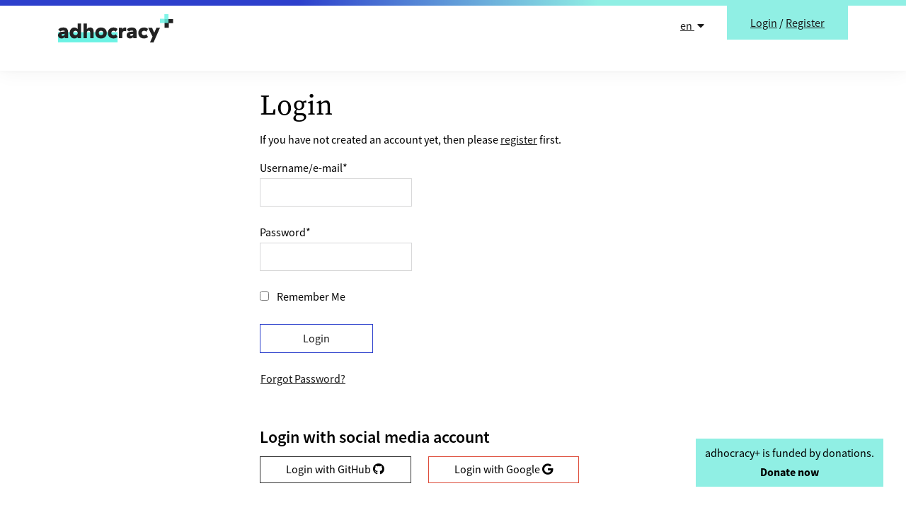

--- FILE ---
content_type: text/html; charset=utf-8
request_url: https://beteiligung.arnsberg.de/accounts/login/?next=/stadt-arnsberg/projects/module/ideenwettbewerb-mit-karte-13/?mode=map&ordering=-positive_rating_count
body_size: 3813
content:
<!DOCTYPE html>



<html lang="en">
<head>
    <meta charset="utf-8" />
    <meta http-equiv="X-UA-Compatible" content="IE=edge" />
    <title>Login &mdash; adhocracy+</title>
    <link rel="icon" type="image/png" sizes="32x32" href="/static/images/favicon-32x32.99db7ec3dc3d.png">
    <link rel="icon" type="image/png" sizes="96x96" href="/static/images/favicon-96x96.3a62a1b87f76.png">
    <link rel="icon" type="image/png" sizes="16x16" href="/static/images/favicon-16x16.95e4cdddc1bd.png">
    
        
    

    
    <meta name="twitter:card" content="summary">
    <meta name="twitter:title" content="adhocracy+">
    <meta name="linkedin:title" content="adhocracy+">
    <meta property="og:url" content="https://beteiligung.arnsberg.de/accounts/login/?next=/stadt-arnsberg/projects/module/ideenwettbewerb-mit-karte-13/?mode=map&amp;ordering=-positive_rating_count">
    <meta property="og:title" content="adhocracy+">
    

    
    
    
    <meta name="twitter:image" content="https://aplus-media.liqd.net/images/a_logo_sq_turquoise_lg.original.width-400.png">
    <meta name="linkedin:image" content="https://aplus-media.liqd.net/images/a_logo_sq_turquoise_lg.original.width-400.png">
    <meta property="og:image" content="https://aplus-media.liqd.net/images/a_logo_sq_turquoise_lg.original.width-400.png">
    <meta property="og:image:width" content="378">
    <meta property="og:image:height" content="378">
    
    

    
    
    <meta name="description" content="adhocracy+ makes digital democracy easy - for everyone no matter where.">
    <meta name="twitter:description" content="adhocracy+ makes digital democracy easy - for everyone no matter where.">
    <meta name="linkedin:description" content="adhocracy+ makes digital democracy easy - for everyone no matter where.">
    <meta property="og:description" content="adhocracy+ makes digital democracy easy - for everyone no matter where.">
    
    

    <link rel="stylesheet" type="text/css" href="/static/adhocracy4.b999c2d4a65f.css" />
    <script src="/jsi18n/"></script>
    <script src="/static/adhocracy4.1c4a8066f46f.js"></script>
    <meta name="viewport" content="width=device-width" />

    
        
    
    
     <!-- Matomo -->
<script type="text/javascript">
  var _paq = window._paq = window._paq || [];
  /* tracker methods like "setCustomDimension" should be called before "trackPageView" */

  _paq.push(['disableCookies']);

  _paq.push(['trackPageView']);
  _paq.push(['enableLinkTracking']);
  (function() {
    var u="https://stats.adhocracy.plus/";
    _paq.push(['setTrackerUrl', u+'matomo.php']);
    _paq.push(['setSiteId', '32']);
    var d=document, g=d.createElement('script'), s=d.getElementsByTagName('script')[0];
    g.type='text/javascript'; g.async=true; g.src=u+'matomo.js'; s.parentNode.insertBefore(g,s);
  })();
</script>
<!-- End Matomo Code -->
 
</head>
<body>
    
        <a href="#main" class="visually-hidden-focusable">Skip to content </a>

        
        


<header class="header-upper" aria-label="Header">
    <div class="u-page-ribbon"></div>

    <nav class="navbar navbar-expand-md">
        <div class="container position-relative">
            <a class="navbar-brand header-upper__brand" href="/">
                <img src="/static/images/logo.svg" alt="adhocracy+" class="header-upper__brand-img" />
            </a>

            <ul class="header-upper__nav navbar-nav ms-auto">
                <li class="nav-item header-upper__lang">
                    

<div class="dropdown ">
    
    <a class="dropdown-toggle"
      href="#"
      id="navbarDropdown"
      role="button"
      aria-label="Language selector, 
      
        
          English
        
      
        
      
       selected"
      data-bs-toggle="dropdown"
      aria-haspopup="true"
      aria-expanded="false">
      en
      <i class="fa fa-caret-down ps-1" aria-hidden="true"></i>
    </a>
    <div class="dropdown-menu dropdown-menu-end" aria-labelledby="navbarDropdown">
      
          
          
    
          
          
            <form action="/i18n/setlang/" method="post">
                <input type="hidden" name="csrfmiddlewaretoken" value="TUTLMkpp13dsGMdzZX2ALB7pc28edg9ZSvoXy6OvpFY8s4uhjQvT84Fe5BtDCquh">
                <input name="next" type="hidden" value="" />
                <input name="language" type="hidden" value="de">
                <button class="dropdown-item" role="button" type="submit" aria-label="select German">
                    Deutsch
                </button>
            </form>
        
    
    </div>
</div>

                </li>

                <li class="nav-item header-upper__user" >
                    

        <div class="btn btn--secondary-filled btn--huge btn--attached-top">
            <span class="navi__item"><a href="/accounts/login/?next=/stadt-arnsberg/projects/module/ideenwettbewerb-mit-karte-13/?mode=map">Login</a></span>
            <span class="d-none d-md-inline">/</span>
            <span class="navi__item"><a href="/accounts/signup/?next=/stadt-arnsberg/projects/module/ideenwettbewerb-mit-karte-13/?mode=map">Register</a></span>
        </div>
    </div>


                </li>
            </ul>
        </div>
    </nav>
</header>

        
        <div class="min-height__wrapper d-flex flex-column">
        <main id="main" class="flex-fill">
            

            

            
<div class="container">
    <div class="row">
        <div class="col-md-8 col-lg-6 offset-md-2 offset-lg-3">
            
    <h1>Login</h1>

    <p>If you have not created an account yet, then please <a href="/accounts/signup/?next=%2Fstadt-arnsberg%2Fprojects%2Fmodule%2Fideenwettbewerb-mit-karte-13%2F%3Fmode%3Dmap">register</a> first.</p>

    <form method="POST" action="/accounts/login/" class="u-spacer-bottom-double">
        
        <input type="hidden" name="csrfmiddlewaretoken" value="TUTLMkpp13dsGMdzZX2ALB7pc28edg9ZSvoXy6OvpFY8s4uhjQvT84Fe5BtDCquh">

        <div class="form-group">
            

<div class="form-group">
    <label for="id_login" >
        Username/e-mail<span role="presentation" title="This field is required">*</span>
        
        
    </label>
    
    
    
    
        <div class="widget widget--textinput">
          
          
            <input type="text" name="login" autocomplete="username" aria-describedby="hint_id_login" required id="id_login">
          
          
        </div>
    
    
</div>

            

<div class="form-group">
    <label for="id_password" >
        Password<span role="presentation" title="This field is required">*</span>
        
        
    </label>
    
    
    
    
        <div class="widget widget--passwordinput">
          
          
            <input type="password" name="password" autocomplete="current-password" aria-describedby="hint_id_password" required id="id_password">
          
          
        </div>
    
    
</div>

            

<div class="form-check">
    <label class="form-check__label">
        <input type="checkbox" name="remember" id="id_remember">
        Remember Me
    </label>
    
    
</div>

        </div>

        
            <input type="hidden" name="next" value="/stadt-arnsberg/projects/module/ideenwettbewerb-mit-karte-13/?mode=map"/>
        

        <div class="row">
            <div class="col-12 mb-3">
            <button class="btn btn--primary" type="submit">Login</button>
            </div>
            <div class="col-12 mb-3">
            <a class="btn btn--link" href="/accounts/password/reset/">Forgot Password?</a>
            </div>
        </div>
    </form>

    




    <h4>Login with social media account</h4>
    <div class="row pb-5">
        <div class="col-xl-10">
            <div class="row">
                
                
                <div class="col-lg-6 pb-3">
                    <a title="Login with  GitHub"
                       class="btn btn--light btn--github btn--small github"
                       href="/accounts/github/login/?process=login&amp;next=%2Fstadt-arnsberg%2Fprojects%2Fmodule%2Fideenwettbewerb-mit-karte-13%2F%3Fmode%3Dmap">
                       Login with  GitHub <i class="fab fa-github" aria-hidden="true"></i>
                   </a>
                </div>
            
                
                <div class="col-lg-6 pb-3">
                    <a title="Login with  Google"
                       class="btn btn--light btn--google btn--small google"
                       href="/accounts/google/login/?process=login&amp;next=%2Fstadt-arnsberg%2Fprojects%2Fmodule%2Fideenwettbewerb-mit-karte-13%2F%3Fmode%3Dmap">
                       Login with  Google <i class="fab fa-google" aria-hidden="true"></i>
                   </a>
                </div>
            
            </div>
        </div>
    </div>



        </div>
    </div>
</div>

        </main>

        
        
        


<footer class="footer pt-3 pt-sm-4 footer__margin-for-banner">
    
    <div class="container">
        <div class="row mt-3 mb-2 justify-content-lg-center">
            <div class="col-lg-6">
                <p class="footer__description">
                    <a href="/">adhocracy+</a> is a platform provided by <a href="https://liqd.net/de/">Liquid Democracy e.V.</a> in Berlin. 
                </p>
            </div>
            <div class="col-lg-6">
                <div class="row">
                
                
                <div class="col-sm-6 d-flex flex-column mt-4 mt-sm-0">
                    <a class="btn btn--transparent footer__info-btn" href="https://github.com/liqd/adhocracy-plus">Open Source</a>
                </div>
                
                </div>
            </div>
        </div>
        <div class="row">

            <div class="col-12 col-md-8 col-xl-10">
                <nav class="navi p-0">
                    <ul class="navi__list mb-2 d-sm-flex flex-wrap">
                        <li class="navi__item footer__link">
                          2020 Liquid Democracy
                        </li>
                        
                        <li class="navi__item footer__link">
                            <a href="/info/impressum/" class="navi__link">Imprint</a>
                        </li>
                        
                        
                        <li class="navi__item footer__link">
                            <a href="/info/nutzungsbedingungen/" class="navi__link">Terms of use</a>
                        </li>
                        
                        
                        <li class="navi__item footer__link">
                            <a href="/info/datenschutz/" class="navi__link">Data protection policy</a>
                        </li>
                        
                        
                        <li class="navi__item footer__link">
                            <a href="/info/code-of-conduct/" class="navi__link">Netiquette</a>
                        </li>
                        
                        
                        <li class="navi__item footer__link">
                            <a href="/info/contact/" class="navi__link">Contact</a>
                        </li>
                        
                        
                        <li class="navi__item footer__link">
                            <a href="https://adhocracy.plus/info/manual/" class="navi__link">Help Center</a>
                        </li>
                        
                    </ul>
                </nav>
            </div>
        </div>
    </div>
    
</footer>
<div class="u-page-ribbon"></div>

        

        
        
        
        <div class="donation-banner">
            <a href="https://adhocracy.plus/info/support/"  class="btn  btn--secondary-filled">
                <span class="d-none d-md-block">
                    adhocracy+ is funded by donations.
                    <br>
                    <b>Donate now</b>
                </span>
                <span class="d-md-none">
                    <b>Donate now to adhocracy+</b>
                </span>
            </a>
        </div>
        
        
        
    </div>
</body>
</html>
